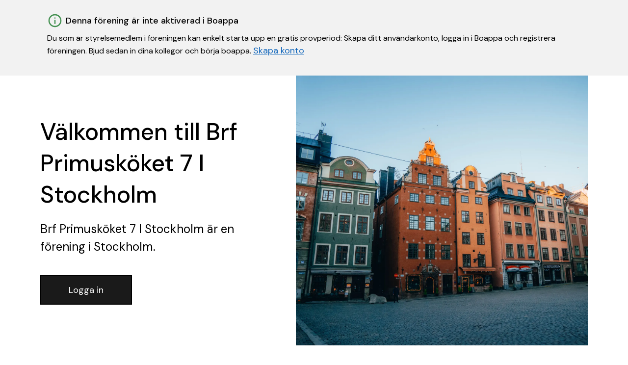

--- FILE ---
content_type: text/html; charset=utf-8
request_url: https://boappa.se/brf-primuskoket-7-i-stockholm-stockholm
body_size: 2908
content:
<!DOCTYPE html><html lang="sv"><head><meta charSet="utf-8"/><meta name="viewport" content="width=device-width"/><meta name="twitter:card" content="summary_large_image"/><meta name="twitter:site" content="@boappa"/><meta name="twitter:creator" content="@boappa"/><meta property="og:type" content="website"/><meta property="og:image:type" content="image/jpeg"/><meta property="og:image:width" content="1950"/><meta property="og:image:height" content="1200"/><meta property="og:locale" content="sv_SE"/><meta property="og:site_name" content="Boappa – Sveriges boendeapp"/><title>Brf Primusköket 7 I Stockholm | Boappa</title><meta name="robots" content="index,follow"/><meta name="googlebot" content="index,follow"/><meta name="description" content="Se information, dokument, lägenheter, ekonomi, och mer för Brf Primusköket 7 I Stockholm...."/><meta property="og:title" content="Brf Primusköket 7 I Stockholm | Boappa"/><meta property="og:description" content="Se information, dokument, lägenheter, ekonomi, och mer för Brf Primusköket 7 I Stockholm...."/><meta property="og:url" content="https://boappa.se/brf-primuskoket-7-i-stockholm-stockholm"/><meta property="og:image" content="https://boappa.se/_next/static/media/sodermalarstrand.4d28c0eb.jpeg"/><meta property="og:image:alt" content="Förenings omslagsbild"/><meta name="next-head-count" content="20"/><link rel="preload" href="/_next/static/media/13971731025ec697-s.p.woff2" as="font" type="font/woff2" crossorigin="anonymous" data-next-font="size-adjust"/><link rel="preload" href="/_next/static/css/55762d16652a0230.css" as="style"/><link rel="stylesheet" href="/_next/static/css/55762d16652a0230.css" data-n-g=""/><link rel="preload" href="/_next/static/css/62248ccff0b94216.css" as="style"/><link rel="stylesheet" href="/_next/static/css/62248ccff0b94216.css" data-n-p=""/><noscript data-n-css=""></noscript><script defer="" nomodule="" src="/_next/static/chunks/polyfills-c67a75d1b6f99dc8.js"></script><script src="/_next/static/chunks/webpack-d57c37bfaff6ff9d.js" defer=""></script><script src="/_next/static/chunks/framework-66d32731bdd20e83.js" defer=""></script><script src="/_next/static/chunks/main-8fa03f84eedfc0b9.js" defer=""></script><script src="/_next/static/chunks/pages/_app-f61324cb01933305.js" defer=""></script><script src="/_next/static/chunks/61-d6e7e9cefd4a0c97.js" defer=""></script><script src="/_next/static/chunks/402-2fb62332fc9c1d1c.js" defer=""></script><script src="/_next/static/chunks/536-889d3277af746d8b.js" defer=""></script><script src="/_next/static/chunks/231-0a83f6262e759fc6.js" defer=""></script><script src="/_next/static/chunks/pages/%5Bslug%5D-7000b489f1136fdb.js" defer=""></script><script src="/_next/static/fPwfyKq6FWRqbWgzfH9WS/_buildManifest.js" defer=""></script><script src="/_next/static/fPwfyKq6FWRqbWgzfH9WS/_ssgManifest.js" defer=""></script></head><body><div id="__next"><main class="__className_0d7163"><article><div style="background-color:#f2f2f2"><div class="container Callout_innerWrapper___y25z"><div style="display:flex;align-items:center"><img alt="information illustration" loading="lazy" width="32" height="32" decoding="async" data-nimg="1" style="color:transparent" src="/_next/static/media/info.5a54af92.svg"/><span class="Callout_title__zePzJ">Denna förening är inte aktiverad i Boappa</span></div><div class="Callout_descriptionWrapper__EQf2R"><p style="font-size:16px;line-height:24px">Du som är styrelsemedlem i föreningen kan enkelt starta upp en gratis provperiod: Skapa ditt användarkonto, logga in i Boappa och registrera föreningen. Bjud sedan in dina kollegor och börja boappa.<!-- --> <a style="text-decoration:underline;color:#1166BB" href="/foreningshemsidor">Skapa konto</a></p></div></div></div><section class="container Hero_wrapper__5pntU"><div class="Hero_textWrapper__vGEKl"><h1 class="word-break">Välkommen till Brf Primusköket 7 I Stockholm</h1><p class="SocietyPage_description__uOa9W typography-lead">Brf Primusköket 7 I Stockholm<!-- --> är en förening<!-- --> i Stockholm.</p><div class="ButtonRow_buttonWrapper__GRf1d"><button type="button" class="Button_button__OFOdO Button_primary__WTwSy Button_large__zOQwP ">Logga in</button></div></div><div class="Hero_imageWrapper__hZQJ0"><div class="Hero_imageInnerWrapper__QCjuR"><img alt="Brf Primusköket 7 I Stockholm" loading="lazy" decoding="async" data-nimg="fill" class="max-w-full" style="position:absolute;height:100%;width:100%;left:0;top:0;right:0;bottom:0;object-fit:cover;color:transparent" sizes="100vw" srcSet="/_next/image?url=%2F_next%2Fstatic%2Fmedia%2Ffacades.b16d8da6.jpeg&amp;w=640&amp;q=75 640w, /_next/image?url=%2F_next%2Fstatic%2Fmedia%2Ffacades.b16d8da6.jpeg&amp;w=750&amp;q=75 750w, /_next/image?url=%2F_next%2Fstatic%2Fmedia%2Ffacades.b16d8da6.jpeg&amp;w=828&amp;q=75 828w, /_next/image?url=%2F_next%2Fstatic%2Fmedia%2Ffacades.b16d8da6.jpeg&amp;w=1080&amp;q=75 1080w, /_next/image?url=%2F_next%2Fstatic%2Fmedia%2Ffacades.b16d8da6.jpeg&amp;w=1200&amp;q=75 1200w, /_next/image?url=%2F_next%2Fstatic%2Fmedia%2Ffacades.b16d8da6.jpeg&amp;w=1920&amp;q=75 1920w, /_next/image?url=%2F_next%2Fstatic%2Fmedia%2Ffacades.b16d8da6.jpeg&amp;w=2048&amp;q=75 2048w, /_next/image?url=%2F_next%2Fstatic%2Fmedia%2Ffacades.b16d8da6.jpeg&amp;w=3840&amp;q=75 3840w" src="/_next/image?url=%2F_next%2Fstatic%2Fmedia%2Ffacades.b16d8da6.jpeg&amp;w=3840&amp;q=75"/></div></div></section><footer class="Footer_footerForEmptySocietyWebsite__I1HZK"><div class="container"><div class="Footer_utgivareRow__0gtDC"><div class="Footer_poweredBy__CXhCN"><p class="Footer_poweredByText__Gt9mV">Powered by</p><img alt="Boappa logotyp" loading="lazy" width="100" height="27" decoding="async" data-nimg="1" style="color:transparent" src="/_next/static/media/boappa_logo.f4ca3f69.svg"/></div></div><div class="Footer_copyrightPoweredBy__zqm8J"><p class="fineprint Footer_organisation__AqBJX" x-ms-format-detection="none">Org nr. <a class="fineprint">559081-8273 </a><span class="Footer_company__S_pJq">© <!-- -->2026<!-- --> Boappa AB</span></p></div></div></footer></article></main></div><script id="__NEXT_DATA__" type="application/json">{"props":{"pageProps":{"data":{"ok":true,"code":200,"requestUrl":"/societies-websites/get-per-society-slug/brf-primuskoket-7-i-stockholm?key=PLKdSqk1FHv2EBDG1GDnqzIvOBga6uKd\u0026addressCity=stockholm\u0026includeNonPublic=true\u0026populate=documents%3Bmedia%3Bsocieties%3Bsocieties.documents%3Bsocieties.media%3Bundefined","data":[{"_id":"5abe5b9de8717c107b42b0ee","updatedAt":"Fri Mar 30 2018 15:45:33 GMT+0000 (Coordinated Universal Time)","createdAt":"Fri Mar 30 2018 15:45:33 GMT+0000 (Coordinated Universal Time)","societyId":"5abe5b9de8717c107b42b0ed","slug":"brf-primuskoket-7-i-stockholm","published":false,"displayName":"Brf Primusköket 7 I Stockholm","displayCityState":"Stockholm Stockholms län","brokerQuestion":{"sections":[]},"documentsIds":[],"__v":0}],"err":null,"populated":{"societies":[{"_id":"5abe5b9de8717c107b42b0ed","updatedAt":"Wed Jul 30 2025 11:30:08 GMT+0000 (Coordinated Universal Time)","createdAt":"Fri Mar 30 2018 15:45:33 GMT+0000 (Coordinated Universal Time)","name":"Brf Primusköket 7 I Stockholm","organisationNumber":"","addressCo":"","addressStreet":"Essinge Brogata 14","addressZip":"11261","addressCity":"Stockholm","addressCounty":"Stockholms län","addressMunicipality":"Stockholm","addressCountryCode":"se","societyTypeDisplayName":"housing_cooperative","visitingZip":"","visitingCity":"","visitingCo":"","visitingStreet":"","facilityList":[],"typeOfSociety":"legal_entity","__v":0,"status":"inactive","boardroomFoldersList":[],"foldersList":[],"organisationNumberOld":"7696013544","preApprovedList":[]}],"media":[],"document":[],"documents":[]},"computed":{},"__requiredAppVersion":"1.10.4","totalPages":0},"slug":"brf-primuskoket-7-i-stockholm-stockholm"},"__N_SSP":true},"page":"/[slug]","query":{"slug":"brf-primuskoket-7-i-stockholm-stockholm"},"buildId":"fPwfyKq6FWRqbWgzfH9WS","isFallback":false,"isExperimentalCompile":false,"gssp":true,"scriptLoader":[]}</script></body></html>